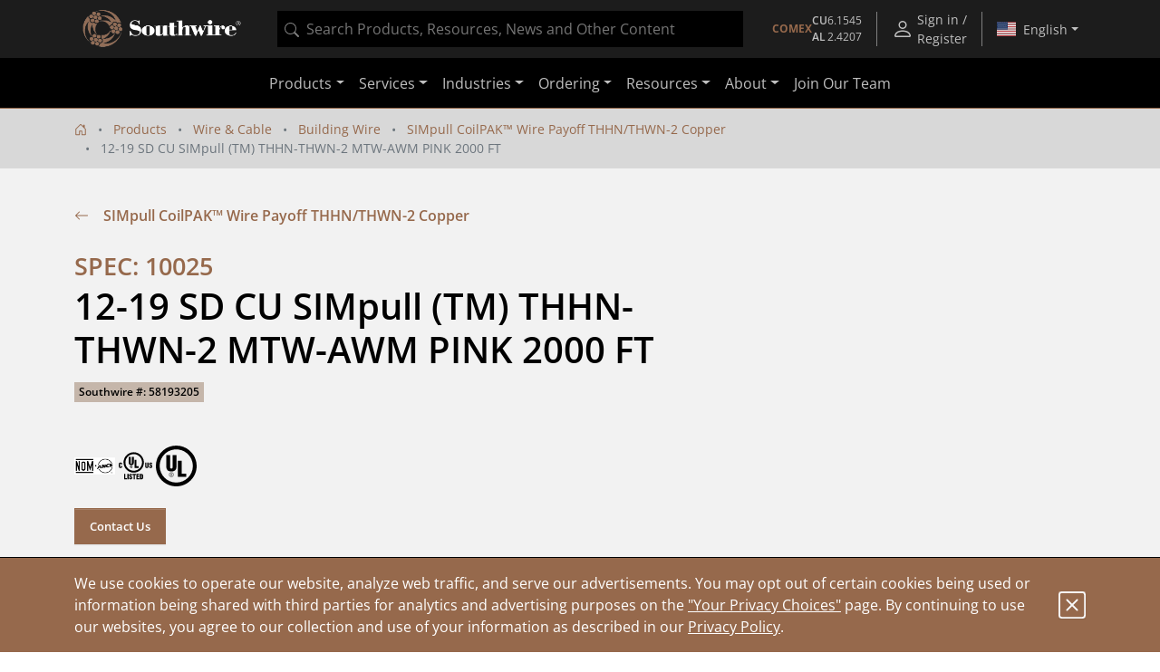

--- FILE ---
content_type: text/javascript;charset=UTF-8
request_url: https://apps.bazaarvoice.com/deployments/southwiretools/main_site/production/en_US/bv.js
body_size: 22395
content:
/*!
 * Bazaarvoice bv-loader v13.2.9
 * Fri Apr 16 2021 16:48:46 GMT+0000 (Coordinated Universal Time)
 * 
 * Capabilities:
 * 
 *   api@0.7.3
 *   inline_ratings@2.2.2
 *   product_picker@0.2.0
 *   questions@0.2.2
 *   rating_summary@2.44.0
 *   ratings@0.1.23
 *   reviews@0.2.2
 *   seller_ratings@1.0.4
 *   swat-submission@4.3.0
 * 
 * http://bazaarvoice.com
 * 
 * Copyright 2021 Bazaarvoice. All rights reserved.
 * 
 */!function(e){var t={};function n(r){if(t[r])return t[r].exports;var o=t[r]={i:r,l:!1,exports:{}};return e[r].call(o.exports,o,o.exports,n),o.l=!0,o.exports}n.m=e,n.c=t,n.d=function(e,t,r){n.o(e,t)||Object.defineProperty(e,t,{enumerable:!0,get:r})},n.r=function(e){"undefined"!=typeof Symbol&&Symbol.toStringTag&&Object.defineProperty(e,Symbol.toStringTag,{value:"Module"}),Object.defineProperty(e,"__esModule",{value:!0})},n.t=function(e,t){if(1&t&&(e=n(e)),8&t)return e;if(4&t&&"object"==typeof e&&e&&e.__esModule)return e;var r=Object.create(null);if(n.r(r),Object.defineProperty(r,"default",{enumerable:!0,value:e}),2&t&&"string"!=typeof e)for(var o in e)n.d(r,o,function(t){return e[t]}.bind(null,o));return r},n.n=function(e){var t=e&&e.__esModule?function(){return e.default}:function(){return e};return n.d(t,"a",t),t},n.o=function(e,t){return Object.prototype.hasOwnProperty.call(e,t)},n.p="",n(n.s=47)}([function(e,t,n){"use strict";t.a={deployment:{client:"southwiretools",site:"main_site",environment:"production",locale:"en_US"},dataEnvironment:"prod",serverEnvironment:"prod",vpc:"prod",piiDataRegion:"unitedStates",cookiesOptIn:!1,displayCode:"15979",domains:[{firstPartyCookieEnabled:!0,thirdPartyCookieEnabled:!0,domain:".southwiretools.com"},{firstPartyCookieEnabled:!0,thirdPartyCookieEnabled:!0,domain:".bazaarvoice.com"},{firstPartyCookieEnabled:!0,thirdPartyCookieEnabled:!0,domain:".cntest.southwire.com"},{firstPartyCookieEnabled:!0,thirdPartyCookieEnabled:!0,domain:".swcflnnt32.southwire.com"},{firstPartyCookieEnabled:!0,thirdPartyCookieEnabled:!0,domain:".lxwebtools1.southwire.com"},{firstPartyCookieEnabled:!0,thirdPartyCookieEnabled:!0,domain:".lxwebtools2.southwire.com"},{firstPartyCookieEnabled:!0,thirdPartyCookieEnabled:!0,domain:".SWC15CGRY1.SOUTHWIRE.COM"},{firstPartyCookieEnabled:!0,thirdPartyCookieEnabled:!0,domain:".swc15cgry1.southwire.com"},{firstPartyCookieEnabled:!0,thirdPartyCookieEnabled:!0,domain:".lxcntest1.southwire.com"},{firstPartyCookieEnabled:!0,thirdPartyCookieEnabled:!0,domain:".dev.mysouthwire.com"},{firstPartyCookieEnabled:!0,thirdPartyCookieEnabled:!0,domain:".southwireb2c.local"},{firstPartyCookieEnabled:!0,thirdPartyCookieEnabled:!0,domain:".southwire.com"},{firstPartyCookieEnabled:!0,thirdPartyCookieEnabled:!0,domain:"translate.googleusercontent.com"},{firstPartyCookieEnabled:!0,thirdPartyCookieEnabled:!0,domain:"webcache.googleusercontent.com"},{firstPartyCookieEnabled:!0,thirdPartyCookieEnabled:!0,domain:"translate.baiducontent.com"},{firstPartyCookieEnabled:!0,thirdPartyCookieEnabled:!0,domain:".bazaarvoice.com"},{firstPartyCookieEnabled:!0,thirdPartyCookieEnabled:!0,domain:"localhost"}],scoutVersion:"13.2.9",splitTestingEnabled:!1,isConversations:!0,isPreview:!1,legacyScoutUrl:"https://display.ugc.bazaarvoice.com/static/southwiretools/main_site/en_US/bvapi.js",paths:{root:"https://apps.bazaarvoice.com",splitTests:"https://apps.bazaarvoice.com/splitTests.json",componentTemplate:"https://apps.bazaarvoice.com/components/components-<%= version %>.min.js",renderTemplate:"https://apps.bazaarvoice.com/render/render-<%= version %>.min.js",layoutRoot:"https://apps.bazaarvoice.com/deployments/southwiretools/main_site/production/en_US/layouts"},render:{},webAnalyticsIntegrationConfigs:[{name:"GoogleAnalytics",method:"ASYNCHRONOUS",tracker:""}],apps:[{name:"api",version:"0.7.3",defer:!1,hasConfig:!0,sourcePath:"https://apps.bazaarvoice.com/apps/api/api-0.7.3.js",legacyPath:"https://apps.bazaarvoice.com/apps/api/api-0.7.3.legacy.js",publicName:"api",configUrl:"https://apps.bazaarvoice.com/deployments/southwiretools/main_site/production/en_US/api-config.js"},{name:"inline_ratings",version:"2.2.2",defer:!0,hasConfig:!0,sourcePath:"https://apps.bazaarvoice.com/apps/inline_ratings/inline_ratings-2.2.2.js",legacyPath:null,publicName:"inline_rating",configUrl:"https://apps.bazaarvoice.com/deployments/southwiretools/main_site/production/en_US/inline_ratings-config.js"},{name:"product_picker",version:"0.2.0",defer:!0,hasConfig:!0,sourcePath:"https://apps.bazaarvoice.com/apps/product_picker/product_picker-0.2.0.js",legacyPath:null,publicName:"product_picker",configUrl:"https://apps.bazaarvoice.com/deployments/southwiretools/main_site/production/en_US/product_picker-config.js"},{name:"questions",version:"0.2.2",defer:!0,hasConfig:!0,sourcePath:"https://apps.bazaarvoice.com/apps/questions/questions-0.2.2.js",legacyPath:null,publicName:"questions",configUrl:"https://apps.bazaarvoice.com/deployments/southwiretools/main_site/production/en_US/questions-config.js"},{name:"rating_summary",version:"2.44.0",defer:!0,hasConfig:!0,sourcePath:"https://apps.bazaarvoice.com/apps/rating_summary/rating_summary-2.44.0.js",legacyPath:null,publicName:"rating_summary",configUrl:"https://apps.bazaarvoice.com/deployments/southwiretools/main_site/production/en_US/rating_summary-config.js"},{name:"ratings",version:"0.1.23",defer:!0,hasConfig:!0,sourcePath:"https://apps.bazaarvoice.com/apps/ratings/ratings-0.1.23.js",legacyPath:null,publicName:"ratings",configUrl:"https://apps.bazaarvoice.com/deployments/southwiretools/main_site/production/en_US/ratings-config.js"},{name:"reviews",version:"0.2.2",defer:!0,hasConfig:!0,sourcePath:"https://apps.bazaarvoice.com/apps/reviews/reviews-0.2.2.js",legacyPath:null,publicName:"reviews",configUrl:"https://apps.bazaarvoice.com/deployments/southwiretools/main_site/production/en_US/reviews-config.js"},{name:"seller_ratings",version:"1.0.4",defer:!0,hasConfig:!0,sourcePath:"https://apps.bazaarvoice.com/apps/seller_ratings/seller_ratings-1.0.4.js",legacyPath:null,publicName:"seller_ratings",configUrl:"https://apps.bazaarvoice.com/deployments/southwiretools/main_site/production/en_US/seller_ratings-config.js"},{name:"swat-submission",version:"4.3.0",defer:!0,hasConfig:!0,sourcePath:"https://apps.bazaarvoice.com/apps/swat-submission/swat-submission-4.3.0.js",legacyPath:null,publicName:"multi_submission",configUrl:"https://apps.bazaarvoice.com/deployments/southwiretools/main_site/production/en_US/swat-submission-config.js"}]}},function(e,t,n){"use strict";(function(t){e.exports=function(){if("undefined"!=typeof globalThis)return globalThis;if("undefined"!=typeof window)return window;if("undefined"!=typeof self)return self;if(void 0!==t)return t;throw new Error("unable to locate global object")}()}).call(this,n(17))},function(e,t,n){"use strict";var r=n(32),o=n.n(r),a=n(1),i=n.n(a),s=n(0),c=console.warn.bind(console),u=["API_BASE_URL","Date","_bvapijs","_internal","_options","_staticAssetRegistry","configure","define","easyXDM","extensions","global","initialData","name","options","performance","pixel","privacy","_private","registerProperty","_render","requestAnimationFrame","require","requirejs","serverRender","_spotlightsConfig","Spotlights","staticAssetLoader","ud","ui"].concat(s.a.apps.map(function(e){return e.name}));if("Proxy"in i.a){var l=i.a.Proxy;i.a.BV=new l(i.a.BV||{},{set:function(e,t,n){return~u.indexOf(t)||c("Unexpected property '".concat(t,"' assigned to window.BV. Valid assignment to the BV variable requires approval from the BV Loader Team.")),e[t]=n,!0}})}t.a=o.a.namespace("BV")},function(e,t,n){"use strict";n.d(t,"d",function(){return i}),n.d(t,"a",function(){return s}),n.d(t,"b",function(){return c}),n.d(t,"c",function(){return u});var r=n(4),o=n.n(r),a=/[,\s]\s*/,i=function(){if(!o.a)return[];var e=o.a.getAttribute("data-bv-preload");return e?e.split(a):[]}(),s=o.a&&o.a.getAttribute("data-bv-callback")||"bvCallback",c=o.a&&o.a.getAttribute("data-bv-display-code"),u=o.a&&o.a.getAttribute("data-bv-hostname")},function(e,t,n){var r=n(1),o=r.document&&(r.document.currentScript||r.document.querySelector('script[src*="bv.js"]'));e.exports=o},function(e,t,n){e.exports.getEntries=n(28).getEntries,e.exports.getEntriesByName=n(55).getEntriesByName,e.exports.getEntriesByType=n(34).getEntriesByType,e.exports.now=n(30).now,e.exports.mark=n(57).mark,e.exports.measure=n(58).measure},function(e,t,n){var r=n(1);if(void 0!==r.Promise&&r.Promise.toString().match(/\[native code]/))e.exports=r.Promise;else{var o=setTimeout;function a(){}function i(e){if("object"!=typeof this)throw new TypeError("Promises must be constructed via new");if("function"!=typeof e)throw new TypeError("not a function");this._state=0,this._handled=!1,this._value=void 0,this._deferreds=[],d(e,this)}function s(e,t){for(;3===e._state;)e=e._value;0!==e._state?(e._handled=!0,i._immediateFn(function(){var n=1===e._state?t.onFulfilled:t.onRejected;if(null!==n){var r;try{r=n(e._value)}catch(e){return void u(t.promise,e)}c(t.promise,r)}else(1===e._state?c:u)(t.promise,e._value)})):e._deferreds.push(t)}function c(e,t){try{if(t===e)throw new TypeError("A promise cannot be resolved with itself.");if(t&&("object"==typeof t||"function"==typeof t)){var n=t.then;if(t instanceof i)return e._state=3,e._value=t,void l(e);if("function"==typeof n)return void d((r=n,o=t,function(){r.apply(o,arguments)}),e)}e._state=1,e._value=t,l(e)}catch(t){u(e,t)}var r,o}function u(e,t){e._state=2,e._value=t,l(e)}function l(e){2===e._state&&0===e._deferreds.length&&i._immediateFn(function(){e._handled||i._unhandledRejectionFn(e._value)});for(var t=0,n=e._deferreds.length;t<n;t++)s(e,e._deferreds[t]);e._deferreds=null}function f(e,t,n){this.onFulfilled="function"==typeof e?e:null,this.onRejected="function"==typeof t?t:null,this.promise=n}function d(e,t){var n=!1;try{e(function(e){n||(n=!0,c(t,e))},function(e){n||(n=!0,u(t,e))})}catch(e){if(n)return;n=!0,u(t,e)}}i.prototype.catch=function(e){return this.then(null,e)},i.prototype.then=function(e,t){var n=new this.constructor(a);return s(this,new f(e,t,n)),n},i.all=function(e){var t=Array.prototype.slice.call(e);return new i(function(e,n){if(0===t.length)return e([]);var r=t.length;function o(a,i){try{if(i&&("object"==typeof i||"function"==typeof i)){var s=i.then;if("function"==typeof s)return void s.call(i,function(e){o(a,e)},n)}t[a]=i,0==--r&&e(t)}catch(e){n(e)}}for(var a=0;a<t.length;a++)o(a,t[a])})},i.resolve=function(e){return e&&"object"==typeof e&&e.constructor===i?e:new i(function(t){t(e)})},i.reject=function(e){return new i(function(t,n){n(e)})},i.race=function(e){return new i(function(t,n){for(var r=0,o=e.length;r<o;r++)e[r].then(t,n)})},i._immediateFn="function"==typeof setImmediate&&function(e){setImmediate(e)}||function(e){o(e,0)},i._unhandledRejectionFn=function(e){"undefined"!=typeof console&&console&&console.warn("Possible Unhandled Promise Rejection:",e)},e.exports=i}},function(e,t,n){"use strict";n.d(t,"b",function(){return s}),n.d(t,"c",function(){return c}),n.d(t,"d",function(){return u}),n.d(t,"a",function(){return l});var r=n(13),o=n(20),a={},i={get:function(e){return a[e]}};n.n(o).a.call(i);r.c({selector:'meta[name^="'.concat("bv:",'"]'),attributes:["name","content"],callback:function(e,t){var n=t.name.replace(new RegExp("^".concat("bv:")),"");e===r.b?(delete a[n],delete i[n]):a[n]=t.getAttribute("content"),i.trigger("change",n)}});var s=function(){return i},c=function(){return a.pageType||void 0},u=function(){return a.userToken||void 0},l=function(){return(e=a.disabled)&&e.split(",").map(function(e){return e.trim()})||[];var e}},function(e,t,n){"use strict";n.d(t,"a",function(){return i}),n.d(t,"d",function(){return f}),n.d(t,"e",function(){return l}),n.d(t,"c",function(){return c}),n.d(t,"b",function(){return u});var r=n(43),o={},a={},i="bvShow",s=n.n(r)()(Array),c=function(e,t){e.filter(function(e){return!e.dataset.bvReady}).forEach(function(e){var n=e.dataset[i];o[n]&&o[n].forEach(function(r){if("spotlights"===n&&t){var o=e.parentElement;e.removeAttribute("data-bv-ready"),o.replaceChild(e.cloneNode(!1),e)}else r(e),e.dataset.bvReady=!0})})},u=function(e){e.filter(function(e){return e.dataset.bvReady}).forEach(function(e){var t=e.dataset[i];a[t]&&a[t].forEach(function(t){t(e),delete e.dataset.bvReady})})},l=function(e,t){o[e]||(o[e]=[]),o[e].push(t),function(e){return s.then(function(t){var n=document.querySelectorAll("[".concat("data-bv-show","]"));return t.prototype.filter.call(n,function(t){return!e||t.dataset[i]===e})})}(e).then(c)},f=function(e,t){a[e]||(a[e]=[]),a[e].push(t)}},function(e,t,n){"use strict";var r=n(0),o=new RegExp("/deployments/([^/]+)/(?:[^/]+/){3}bv\\.js"),a={appNameRegex:function(e){return new RegExp("".concat(r.a.paths.root,"/apps/").concat(e,"/").concat(e,"-[^/]+.js"))},layoutNameRegex:function(e){return new RegExp("".concat(r.a.paths.layoutRoot,"/").concat(e,".json"))},renderRegex:r.a.deployment.local?new RegExp("render.js"):new RegExp("".concat(r.a.paths.root,"/render/render-[^/]+.js")),bvLoaderRegex:o,parseClient:function(e){var t=o.exec(e);if(t)return t[1]},errorReportPath:"".concat(r.a.paths.root,"/errors")};t.a=a},function(e,t,n){"use strict";var r=n(18),o=n(0),a=r.a.createTracker({commonData:{bvProduct:"bv-loader",bvProductVersion:o.a.scoutVersion},name:"bv-loader",source:"bv-loader"});t.a=a},function(e,t,n){"use strict";(function(e){var r=n(37),o=n.n(r),a=n(0),i=n(38),s=n(24),c=n(1),u=n.n(c),l=n(9),f=n(26),d=n(52).version,m=1e4;function p(t){var n=arguments.length>1&&void 0!==arguments[1]?arguments[1]:{},r=n.extra,o=n.renderVersion,a=n.componentsVersion,i=n.component;return Object(f.a)().then(function(){return h(t,{extra:r,renderVersion:o,componentsVersion:a,component:i})}).catch(function(){return h(t,{extra:r,renderVersion:o,componentsVersion:a,component:i})}).then(function(t){return n=t,r=new XMLHttpRequest,new e(function(e,t){r.onreadystatechange=function(){if(r.readyState===XMLHttpRequest.DONE)if(200===r.status){var n;try{n=JSON.parse(r.responseText)}catch(e){t("Unable to JSON.parse server response: ".concat(r.responseText,"."))}e(n)}else t("The call to the server was not successful.")},r.open("POST",l.a.errorReportPath),r.timeout=m,r.ontimeout=function(){r.abort()},r.setRequestHeader("Content-Type","application/json"),r.send(JSON.stringify(n))});var n,r})}function h(e){var t=arguments.length>1&&void 0!==arguments[1]?arguments[1]:{},n=t.extra,r=t.renderVersion,c=t.componentsVersion,l=t.component,f=function(e){var t=function(e){var t;try{t=o.a.parse(e)}catch(e){return}return{frames:t.map(function(e){return{filename:e.fileName,function:e.functionName,lineno:e.lineNumber,colno:e.columnNumber}})}}(e);return{type:e.name,value:e.message,stacktrace:t}}(e),m={timestamp:new Date(Date.now()).toISOString(),logger:"bv.js",platform:"javascript",sdk:{name:"bv-loader",version:d},level:"error",release:d,tags:{components_release:c,bv_loader_release:d,render_release:r,client:a.a.deployment.client,deployment_zone:a.a.deployment.site,data_environment:a.a.dataEnvironment,locale:a.a.deployment.locale,component:l,load_id:u.a.BVA?u.a.BVA.loadId:void 0},environment:a.a.serverEnvironment,exception:f,extra:n},p=Object(i.detect)();return p&&(m.contexts={browser:{name:p.name,version:p.version}}),Object(s.a)().then(function(e){Object.defineProperty(m.tags,"bv_segment",{value:e})}).then(function(){return m})}t.a=function(){return new e(function(e){e(p)})}}).call(this,n(6))},function(e,t,n){var r=n(1),o=n(32),a=r.document,i={};function s(){return a.getElementsByTagName("script")[0]}function c(e){return!e||"loaded"===e||"complete"===e||"uninitialized"===e}function u(e,t,n){if(!e||"string"!=typeof e)throw new Error("`url` must be a string");if(t.namespaceName&&"string"!=typeof t.namespaceName)throw new Error("`options.namespaceName` must be a string");if(t.forceLoad&&"boolean"!=typeof t.forceLoad)throw new Error("`options.forceLoad` must be a boolean");if("number"!=typeof t.timeout)throw new Error("`options.timeout` must be a number");if(n&&"function"!=typeof n)throw new Error("`callback` must be a function")}e.exports={_clearLoadedUrls:function(e){e?o.namespace(e).loadedUrls={}:i={}},loadScript:function(e,t,n){var r,l=i;if("function"==typeof t&&(n=t,t=null),(t=t||{}).timeout=t.timeout||1e4,u(e,t,n),t.namespaceName&&(r=o.namespace(t.namespaceName),l=r.loadedUrls||{}),t.forceLoad||!l[e]){var f,d=a.createElement("script"),m=!1;if(t.attributes)for(f in t.attributes)d.setAttribute(f,t.attributes[f]);d.onreadystatechange=d.onload=function(){!m&&c(d.readyState)&&h()},d.onerror=function(){m||h(new Error("Error: could not load "+e))};var p=setTimeout(function(){m||h(new Error("Error: script timeout "+e))},t.timeout);setTimeout(function(){d.src=e;var t=s();t.parentNode.insertBefore(d,t)},0)}else"function"==typeof n&&n();function h(o){m=!0,clearTimeout(p),d.onload=d.onreadystatechange=d.onerror=null,d.parentNode.removeChild(d),o||(l[e]=!0,t.namespaceName?r.loadedUrls=l:i=l),"function"==typeof n&&n(o)}},loadStyleSheet:function(e,t,n){var l,f=i;if("function"==typeof t&&(n=t,t=null),(t=t||{}).timeout=t.timeout||1e4,u(e,t,n),"injectionNode"in t&&!(t.injectionNode instanceof r.Element))throw new Error("`options.injectionNode` must be a DOM node");if(t.namespaceName&&(l=o.namespace(t.namespaceName),f=l.loadedUrls||{}),t.forceLoad||!f[e]){var d,m=a.createElement("link"),p=!1;if(t.attributes)for(d in t.attributes)m.setAttribute(d,t.attributes[d]);m.onreadystatechange=m.onload=function(){!p&&c(m.readyState)&&v()},m.onerror=function(){p||v(new Error("Error: could not load "+e))};var h=setTimeout(m.onerror,t.timeout);setTimeout(function(){m.media="only x",m.rel="stylesheet",m.type="text/css",m.href=e,setTimeout(function(){m.media="all"},0);var n=t.injectionNode||s().parentNode;try{n.appendChild(m)}catch(e){v(new Error("Error: could not append LINK element"))}},0)}else"function"==typeof n&&n();function v(r){p=!0,clearTimeout(h),m.onload=m.onreadystatechange=m.onerror=null,r||(f[e]=!0,t.namespaceName?l.loadedUrls=f:i=f),"function"==typeof n&&n(r)}}}},function(e,t,n){"use strict";n.d(t,"a",function(){return s}),n.d(t,"b",function(){return c}),n.d(t,"c",function(){return g});var r,o,a=n(1),i=n.n(a),s="ADDED",c="REMOVED",u=["data-bv-show","name"],l=[],f="",d=new WeakMap,m=function(e,t){return e.matches?e.matches(t):e.msMatchesSelector(t)},p=function(e){var t=d.get(e);t&&(t.watches.forEach(function(t){(0,t.callback)(c,e)}),t.observer.disconnect(),d.delete(e))},h=function(e){return new i.a.MutationObserver(function(t){t.forEach(function(t){m(e,f)?function(e,t){d.get(e).watches.forEach(function(n){(0,n.callback)("UPDATED",e,t)})}(e,t):p(e)})})},v=function(e,t){var n,r=l.filter(function(t){var n=t.selector;return m(e,n)}),o=r.reduce(function(e,t){var n=t.attributes,r=void 0===n?[]:n;return e.concat(r)},[]),a=r;d.has(e)?(n=d.get(e).observer,t&&(a=[t])):n=h(e),n.observe(e,{attributes:!0,attributeFilter:o.length?o:void 0}),d.set(e,{watches:r,observer:n}),a.forEach(function(t){(0,t.callback)(s,e)})},b=function(e){for(var t=e.length,n=0;n<t;n++){for(var r=e[n],o=r.addedNodes,a=o.length,i=0;i<a;i++){var s=o[i];if((s.matches||s.msMatchesSelector)&&m(s,f))v(s);else if(s.querySelectorAll){var c=s.querySelectorAll(f);if(c.length>0)for(var u=0;u<c.length;u++)v(c[u])}}for(var l=r.removedNodes,d=l.length,h=0;h<d;h++){var b=l[h];if((b.matches||b.msMatchesSelector)&&m(b,f))p(b);else if(b.querySelectorAll){var g=b.querySelectorAll(f);if(g.length>0)for(var y=0;y<g.length;y++)p(g[y])}}if("attributes"===r.type){var w=r.target;(w.matches||w.msMatchesSelector)&&m(w,f)&&v(w)}}},g=function(e){var t=e.selector;l.push(e),f+=""===f?t:",".concat(t),function(e){var t=i.a.document.querySelectorAll(e.selector);Array.prototype.forEach.call(t,function(t){v(t,e)})}(e)};r=document,o={subtree:!0,childList:!0,attributes:!0,attributeFilter:u},new i.a.MutationObserver(b).observe(r,o)},function(e,t,n){var r=n(1);e.exports={create:function(e,t,n,o,a){var i=new Date;i.setTime(i.getTime()+24*n*60*60*1e3);var s=n?";expires="+i.toGMTString():"",c=encodeURIComponent(e)+"="+encodeURIComponent(t)+s+";path=/"+(o?";domain="+o:"")+(a?";secure":"");r.document.cookie=c},read:function(e){var t,n=encodeURIComponent(e)+"=",o=r.document.cookie.split(";");for(t=0;t<o.length;t++){for(var a=o[t];" "===a.charAt(0);)a=a.substring(1,a.length);if(0===a.indexOf(n))return decodeURIComponent(a.substring(n.length,a.length))}return null},remove:function(e){this.create(e,"",-1)}}},function(e,t,n){"use strict";var r=n(23),o=n(10);t.a=function(e,t,n,a){if(r.a&&t.length){Object(r.b)();var i={type:"performance",name:"Display",scope:e,metrics:t};n&&(i.bvProduct=n),a&&(i.bvProductVersion=a),o.a.trackEvent("Diagnostic",i)}}},function(e,t,n){"use strict";n.d(t,"e",function(){return p}),n.d(t,"d",function(){return h}),n.d(t,"b",function(){return b}),n.d(t,"c",function(){return g}),n.d(t,"a",function(){return y});var r=n(1),o=n.n(r),a=n(0),i=n(2),s=n(9),c=n(5),u=n.n(c);function l(){return(l=Object.assign||function(e){for(var t=1;t<arguments.length;t++){var n=arguments[t];for(var r in n)Object.prototype.hasOwnProperty.call(n,r)&&(e[r]=n[r])}return e}).apply(this,arguments)}var f=function(e){return e.map(function(e){return l({},e,{value:String(e.value)})})},d=function(e){return Object.keys(e).map(function(t){return{name:t,value:e[t]}}).filter(function(e){return void 0!==e.value})},m=function(e){return e&&e!==Math.floor(e)?Number(e.toFixed(2)):e},p=function(){var e=o.a.devicePixelRatio,t=o.a.innerHeight,n=o.a.innerWidth,r=o.a.navigator,a={devicePixelRatio:e,screenHeight:t,screenWidth:n};r.connection&&(a.effectiveType=r.connection.effectiveType,a.downlink=r.connection.downlink);var i=u.a.getEntriesByType("navigation").shift();return i&&["connectEnd","connectStart","domainLookupStart","domainLookupEnd","domComplete","domInteractive","domContentLoadedEventStart","fetchStart","loadEventEnd","requestStart","responseStart","responseEnd","secureConnectionStart"].forEach(function(e){a[e]=m(i[e])}),f(d(a))},h=function(){var e={},t=u.a.getEntriesByType("resource").filter(function(e){return!!e.name.match(s.a.bvLoaderRegex)}).shift();t&&["connectEnd","connectStart","domainLookupStart","domainLookupEnd","domComplete","domInteractive","domContentLoadedEventStart","fetchStart","loadEventEnd","requestStart","responseStart","responseEnd","secureConnectionStart"].forEach(function(n){e[n]=m(t[n])});var n,r,o=(n="requestedApp",r=a.a.apps.map(function(e){return e.name}),r.map(function(e){return{name:n,value:e}})).concat(d(e));return f(o)},v=function(e,t){var n={},r=t?i.a._render.layouts[e].perfMark:i.a[e].perfMark,o=u.a.getEntriesByType("resource").filter(function(t){return!!t.name.match(s.a.appNameRegex(e))||!!t.name.match(s.a.layoutNameRegex(e))}).shift();if(r.bvShow.marks.length&&(n.bvShowProcessed=m(r.bvShow.marks[0].startTime)),r.load.measures.length&&(n.loadTime=m(r.load.measures[0].duration),n.loadStart=m(r.load.measures[0].startTime)),!t&&r.configure.measures.length&&(n.configurationTime=m(r.configuration.measures[0].duration)),r.render.measures.length&&(n.avgRender=m(r.render.measures.reduce(function(e,t){return e+t.duration},0)/r.render.measures.length),n.render=r.render.measures.map(function(e){return m(e.duration)}),n.renderStart=r.render.measures.map(function(e){return m(e.startTime)})),o){var a=o.fetchStart,c=o.transferSize,l=o.responseEnd,p=o.requestStart;n.fetchStart=m(a),n.responseEnd=m(l),p&&(n.transferSize=c,n.ttfb=m(a-p))}return f(d(n))},b=function(e){return v(e,!1)},g=function(e){return v(e,!0)},y=function(){var e={},t=u.a.getEntriesByType("resource"),n=u.a.getEntriesByType("paint"),r={totalPageRequests:0,totalBVRequests:0,totalCachedBVResources:0,totalCachedOtherResources:0,totalCumulativeLoadTime:0,totalCumulativeBVLoadTime:0,totalActualOtherLoadTime:0,totalActualBVLoadTime:0,totalNumOfBVScripts:0,totalNumOfBVAPIRequests:0,totalNumOfBVStylesheets:0,totalNumOfBVImages:0,totalNumOfOtherBVHTTPRequests:0,totalNumOfOtherScripts:0,totalNumOfOtherStylesheets:0,totalNumOfOtherImages:0,totalNumOfOtherHTTPRequests:0,totalNumOfHTTP2Resources:0,totalNumOfHTTP2BVResources:0,pageStatus:document.readyState},o=function(t,n){var r=n.fetchStart,o=n.responseEnd,a=n.requestStart,i=n.responseStart;e["".concat(t,"-fetchStart")]&&(t="".concat(t,"(2)")),e["".concat(t,"-fetchStart")]=m(r),e["".concat(t,"-responseEnd")]=m(o),a&&(e["".concat(t,"-ttfb")]=m(i-a))};if(t.length){var a=0,c=0,p=0;t.forEach(function(t){var n=t.name,u=t.fetchStart,l=t.duration,f=t.responseEnd,d=t.transferSize,h=t.initiatorType,v=t.nextHopProtocol,b=n.toLowerCase().includes("bv")||n.toLowerCase().includes("bazaarvoice");n.toLowerCase().includes("sid.gif")||n.toLowerCase().includes("st.gif")||n.toLowerCase().includes("a.gif")||(r.totalPageRequests++,d&&(e["".concat(n,"-transferSize")]=d),f&&p++,n.toLowerCase().includes("components.js")?o("components.js",t):n.toLowerCase().includes("bv.js")?o("bv.js",t):n.match(s.a.renderRegex)&&(o("render.js",t),e.renderParseComplete=m(i.a._render.perfMark.parseComplete.marks[0].startTime)),r.totalCumulativeLoadTime+=m(l),v.includes("2")&&(r.totalNumOfHTTP2Resources++,(n.includes("bv")||n.includes("bazaarvoice"))&&r.totalNumOfHTTP2BVResources++),b?(r.totalBVRequests++,"css"===h?r.totalNumOfBVStylesheets++:"script"===h?r.totalNumOfBVScripts++:"img"===h?r.totalNumOfBVImages++:"xmlhttprequest"===h||""===h?r.totalNumOfBVAPIRequests++:r.totalNumOfOtherBVHTTPRequests++):"css"===h?r.totalNumOfOtherStylesheets++:"script"===h?r.totalNumOfOtherScripts++:"img"===h?r.totalNumOfOtherImages++:r.totalNumOfOtherHTTPRequests++,b?(r.totalCumulativeBVLoadTime+=l,l<=10&&r.totalCachedBVResources++,u>c?(r.totalActualBVLoadTime+=l,c=f):f>c&&u<c&&(r.totalActualBVLoadTime+=f-c,c=f)):(l<=10&&r.totalCachedOtherResources++,u>a?(r.totalActualOtherLoadTime+=l,a=f):f>a&&u<a&&(r.totalActualOtherLoadTime+=f-a,a=f)))}),l(e,r,{totalCumulativeLoadTime:m(r.totalCumulativeLoadTime),totalCumulativeBVLoadTime:m(r.totalCumulativeBVLoadTime),totalCumulativeOtherLoadTime:m(r.totalCumulativeLoadTime-r.totalCumulativeBVLoadTime),totalActualBVLoadTime:m(r.totalActualBVLoadTime),totalActualOtherLoadTime:m(r.totalActualOtherLoadTime),totalNumOfHTTP1Resources:t.length-r.totalNumOfHTTP2Resources,totalNumOfHTTP1BVResources:r.totalBVRequests-r.totalNumOfHTTP2BVResources,percentResourcesLoaded:m(p/r.totalPageRequests*100)})}return n.length&&n.forEach(function(t){var n=t.name.split("-").map(function(e,t){return t>0?"".concat(e[0].toUpperCase()).concat(e.slice(1,e.length)):e}).join("");e[n]=m(t.startTime)}),f(d(e))}},function(e,t){var n;n=function(){return this}();try{n=n||new Function("return this")()}catch(e){"object"==typeof window&&(n=window)}e.exports=n},function(e,t,n){"use strict";var r=n(31),o=n(35),a=n.n(o),i=n(1),s=n.n(i),c=n(25),u=n(3),l=n(0),f=n(19);function d(){return(d=Object.assign||function(e){for(var t=1;t<arguments.length;t++){var n=arguments[t];for(var r in n)Object.prototype.hasOwnProperty.call(n,r)&&(e[r]=n[r])}return e}).apply(this,arguments)}var m=n.n(f)()(l.a.domains,s.a.location.hostname);t.a={createTracker:function(e){var t=e.commonData,n=e.name,o=e.source,i=d({},t);i.locale=l.a.deployment.locale,i.deploymentZone=l.a.deployment.site;var s={name:n,client:l.a.deployment.client,display:u.b||l.a.displayCode,environment:l.a.vpc,source:o,staging:"stg"===l.a.dataEnvironment||"qa"===l.a.vpc,anonymous:r.a.anonymous,brandDomain:m.get("firstPartyCookieEnabled")?m.get("domain"):"",commonData:i,privacy:c.a},f=new a.a(s);return"europe"===l.a.piiDataRegion&&f.setEU(!0),l.a.webAnalyticsIntegrationConfigs&&l.a.webAnalyticsIntegrationConfigs.length&&l.a.webAnalyticsIntegrationConfigs.forEach(function(e){f.configureSCIProvider(e.name,e)}),f}}},function(e,t){function n(e,t){if("."===e.charAt(0)&&t){var n=("."+t).lastIndexOf(e);return n>=0&&n===1+t.length-e.length}return t===e||t==="www."+e}e.exports=function(e,t){var r={},o={isValid:!1,get:function(e){return r[e]}},a=function(e,t){for(var r=0;r<e.length;r++)if(n(e[r].domain,t))return e[r]}(e,t);if(a){for(var i in o.isValid=!0,a)a.hasOwnProperty(i)&&(r[i]=a[i]);r.domain.match(/^(\.\d+){4}$/)&&(r.domain=r.domain.substr(1))}return o}},function(e,t,n){(function(t){var n=Array.prototype,r=n.indexOf,o=n.slice;function a(e){t.console.error(e)}function i(e){this.eventErrorHandler=e}function s(e,t){var n,r,o=this.events=this.events||{},a=e.split(/\s+/),i=a.length;for(n=0;n<i;n++)o[r=a[n]]=o[r]||[],o[r].push(t);return this}function c(e,t){var n=function(){this.off(e,n),t.apply(this,o.call(arguments))};return this.on(e,n),this}function u(e,t){var n,r,o,a,i,s=this.events;if(s){for(r=0,a=(i=e.split(/\s+/)).length;r<a;r++)(n=i[r])in s!=!1&&-1!==(o=t?f(s[n],t):0)&&s[n].splice(o,1);return this}}function l(e){var t,n,r=this.events;if(r&&e in r!=!1){for(t=o.call(arguments,1),n=r[e].length-1;n>=0;n--)try{r[e][n].apply(this,t)}catch(n){(this.eventErrorHandler||a).call(this,n,{event:e,data:t})}return this}}function f(e,t){var n,o;if(r&&e.indexOf===r)return e.indexOf(t);for(n=0,o=e.length;n<o;n++)if(e[n]===t)return n;return-1}e.exports=function(){return this.on=s,this.off=u,this.trigger=this.emit=l,this.one=this.once=c,this.setErrorHandler=i,this}}).call(this,n(17))},function(e,t,n){"use strict";n.d(t,"a",function(){return r}),n.d(t,"b",function(){return o}),n.d(t,"c",function(){return a});var r="color:black; font-size:1.1em; font-weight:bold;",o="color: #0b6392; font-size:1.1em; text-decoration:none; font-weight:normal;",a="font-size:1.0em; font-weight:lighter;"},function(e,t,n){"use strict";t.a=function(e,t){Object.keys(t).forEach(function(n){void 0!==t[n]&&Object.defineProperty(e,n,{value:t[n]})})}},function(e,t,n){"use strict";n.d(t,"b",function(){return o}),n.d(t,"a",function(){return a});var r=n(14),o=function(){return r.create("bv_metrics",!0,72e5/864e5),!0},a=!!r.read("bv_metrics")||!Math.floor(1e3*Math.random())&&o()},function(e,t,n){"use strict";(function(e){n.d(t,"a",function(){return E});var r=n(14),o=n.n(r),a=n(1),i=n.n(a),s=n(2),c=n(0),u=n(36);function l(e,t){return function(e){if(Array.isArray(e))return e}(e)||function(e,t){if("undefined"==typeof Symbol||!(Symbol.iterator in Object(e)))return;var n=[],r=!0,o=!1,a=void 0;try{for(var i,s=e[Symbol.iterator]();!(r=(i=s.next()).done)&&(n.push(i.value),!t||n.length!==t);r=!0);}catch(e){o=!0,a=e}finally{try{r||null==s.return||s.return()}finally{if(o)throw a}}return n}(e,t)||function(e,t){if(!e)return;if("string"==typeof e)return f(e,t);var n=Object.prototype.toString.call(e).slice(8,-1);"Object"===n&&e.constructor&&(n=e.constructor.name);if("Map"===n||"Set"===n)return Array.from(n);if("Arguments"===n||/^(?:Ui|I)nt(?:8|16|32)(?:Clamped)?Array$/.test(n))return f(e,t)}(e,t)||function(){throw new TypeError("Invalid attempt to destructure non-iterable instance.\nIn order to be iterable, non-array objects must have a [Symbol.iterator]() method.")}()}function f(e,t){(null==t||t>e.length)&&(t=e.length);for(var n=0,r=new Array(t);n<t;n++)r[n]=e[n];return r}var d=14,m="baseline",p=864e5,h=60*p,v="bv_segment",b="bv_segment",g=Math.random();function y(){return Object(u.a)(c.a.paths.splitTests).then(function(e){return e.tests},function(){return[]})}function w(e){var t;try{var n=e.filter(function(e){return t=e,!(new Date(t.start).getTime()+(t.duration||h)<Date.now()||t.forceExpire);var t}),r=n.filter(function(e){var t=e.clients;if(!t)return!1;return-1!==t.indexOf(s.a.global.client)}),o=n.filter(function(e){return!e.clients}),a=r.length>0?r:o;a.sort(function(e,t){return new Date(e.startDate)-new Date(t.startDate)}),t=a.shift()}catch(e){throw new Error("Something went wrong when choosing a split test.\n      Please ensure that all defined tests are valid. ".concat(e))}return t}function E(){if(!c.a.splitTestingEnabled)return e.resolve(m);var t,n=(t=b,i.a.location.search.substr(1).split("&").filter(function(e){return e.split("=")[0]===t}).map(function(e){return e.split("=")[1]})[0]);if(n)return e.resolve(n);var r=o.a.read(v);if(r){var a;try{a=JSON.parse(r)}catch(e){}if(a){var s=a.segment;if(s){var u=e.resolve(s);return u.then(function(){return e=a.testId,void y().then(function(t){var n=l(t.filter(function(t){return t.id===e}),1)[0];n&&n.forceExpire&&o.a.remove(v)});var e}),u}}}return y().then(w).then(function(e){if(!e)return m;var t=new Date(e.start).getTime();if(t<=Date.now()){var n=function(e){return((arguments.length>1&&void 0!==arguments[1]?arguments[1]:d*p)-(Date.now()-e))/p}(t,e.duration);if(n>0){var r=e.id,a=function(){for(var e=arguments.length>0&&void 0!==arguments[0]?arguments[0]:{},t=0,n=Object.keys(e).sort();n.length;){var r=n.pop(),o=e[r];if(g<=t+o)return r;t+=o}return m}(e.splits),i=JSON.stringify({testId:r,segment:a});return o.a.create(v,i,n),a||m}}})}}).call(this,n(6))},function(e,t,n){"use strict";var r=n(7),o=n(20),a=n.n(o),i=n(0),s=Object(r.b)(),c={},u=!i.a.cookiesOptIn,l=function(){var e=arguments.length>0&&void 0!==arguments[0]?arguments[0]:u,t=arguments.length>1&&void 0!==arguments[1]?arguments[1]:"default";c.cookies={consent:e,source:t}},f={};a.a.call(f);var d=function(e){if("cookies"===e){var t=s.get("cookies");void 0===t?l():l("true"===t.toLowerCase(),"site"),f.trigger("change","cookies")}};s.on("change",d),d("cookies"),Object.defineProperty(f,"cookies",{get:function(){return c.cookies},set:function(e){l(e&&!0===e.consent,"manual"),f.trigger("change","cookies")}}),t.a=f},function(e,t,n){"use strict";(function(e){n.d(t,"a",function(){return i});var r,o=n(12),a=n.n(o),i=function(){var t={timeout:6e4};return r||(r=new e(function(e,n){a.a.loadScript("https://analytics-static.ugc.bazaarvoice.com/prod/static/3/bv-analytics.js",t,function(t){t?n(t):e()})}))}}).call(this,n(6))},function(e,t,n){"use strict";(function(e){n.d(t,"a",function(){return u}),n.d(t,"b",function(){return f});var r=n(8),o=n(0),a=n(44),i=n(13),s=o.a.apps.reduce(function(e,t){var n=t.publicName;return e[t.name]=n,e},{}),c=Object.keys(s).reduce(function(e,t){return e[s[t]]=function(){},e},{}),u=function(t,n,o){var a=t.config.name,i=s[a],u=o.bvShow=o.createMark("bvShow");i&&(c[i]=function(){n()(),t.ready(function(){u.start(),r.e(i,function(n){e.BV&&e.BV.Spotlights&&"spotlights"===i&&delete e.BV.Spotlights,t.trigger("container_added",n)}),r.d(i,function(e){t.trigger("container_removed",e)})}),c[i]=function(){}})},l=function(e){e.forEach(function(e){var t=e.dataset[r.a];c[t]&&c[t]()})},f=function(){i.c({selector:"[data-bv-show]",attributes:a.a,callback:function(e,t){var n=[t];e===i.a?(l(n),r.c(n)):e===i.b?r.b(n):(l(n),r.b(n),r.c(n,!0))}})}}).call(this,n(17))},function(e,t,n){var r=n(1),o=n(29).timeline,a=r.performance,i=a&&a.getEntries,s="function"==typeof i;function c(){return i.call(a)}function u(){return o}e.exports={getEntries:function(){return(s?c:u)()}}},function(e,t){e.exports={timeline:[]}},function(e,t,n){var r=n(1),o=n(56),a=r.performance,i=a&&a.now,s="function"==typeof i,c=o.now();function u(){return i.call(a)}function l(){return o.now()-c}a&&a.timing&&"number"==typeof a.timing.navigationStart&&(c=a.timing.navigationStart),e.exports={now:function(){return(s?u:l)()}}},function(e,t,n){"use strict";(function(e,r){var o=n(24),a=n(19),i=n.n(a),s=n(0),c=n(2),u=n(22),l=n(7);c.a.global={},Object(u.a)(c.a.global,{client:s.a.deployment.client,dataEnvironment:s.a.dataEnvironment,serverEnvironment:s.a.serverEnvironment,locale:s.a.deployment.locale,anonymous:!i()(s.a.domains,e.location.hostname).get("thirdPartyCookieEnabled"),siteId:s.a.deployment.site,virtualEnvironment:s.a.deployment.virtualEnvironment,ponyfills:{Promise:r},SystemJS:{},meta:Object(l.b)()}),Object(u.a)(c.a.global,{loadUserSegment:Object(o.a)()}),Object.freeze(c.a.global),t.a=c.a.global}).call(this,n(17),n(6))},function(e,t,n){var r=n(1);function o(e){this.name=e}o.prototype.registerProperty=function(e,t){if(this.hasOwnProperty(e))throw new Error("Cannot register "+e+" because a property with that name already exists on window."+this.name);return this[e]=t,this},e.exports={namespace:function(e){if(void 0===r[e])Object.defineProperty(r,e,{value:new o(e)});else{if("object"!=typeof r[e])throw new Error("Namespace "+e+" cannot be created. A non-object variable is already assigned to window."+e);if(!(r[e]instanceof o))for(var t in o.call(r[e],e),o.prototype)r[e][t]=o.prototype[t]}return r[e]}}},function(e,t,n){(function(t){function n(e,t,n){if("function"!=typeof t)throw new Error("A function must be provided to process the queue");var r=e.length;function o(){var r=e.shift();n?t(r):setTimeout(function(){t(r)},0)}for(;e.length>0;)o();return r}function r(e){return this.config=e,this._readyQueue=[],this._renderQueue=[],this._configQueue=[],this._promise=new t(function(e,t){this._resolve=e,this._reject=t}.bind(this)),this}r.prototype.ready=function(e){return"function"==typeof e&&this._readyQueue.push(e),this._promise},r.prototype.render=function(e){return this._renderQueue.push(e)},r.prototype.configure=function(e){return this._configQueue.push(e)};r.prototype.processReady=function(e){var t=function(e,t){"function"==typeof t&&t(e,this)}.bind(this,e);n.call(this,this._readyQueue,t,!0),this._readyQueue.push=t,this.ready=function(e){return t(e),this._promise},e?this._reject(e):this._resolve(this)},r.prototype.processQueue=function(e){n.call(this,this._renderQueue,e),this.render=this._renderQueue.push=e},r.prototype.processConfig=function(e){n.call(this,this._configQueue,e,!0),this.configure=this._configQueue.push=e},e.exports=r}).call(this,n(6))},function(e,t,n){var r=n(1),o=n(28).getEntries,a=r.performance,i=a&&a.getEntriesByType,s="function"==typeof i;function c(e){return i.call(a,e)}function u(e){if(0===arguments.length)throw new TypeError("Failed to execute 'getEntriesByType' on 'Performance': 1 argument required, but only 0 present.");return o().filter(function(t){return t.entryType===e})}e.exports={getEntriesByType:function(e){var t=arguments.length>0,n=s?c:u;return t?n(e):n()}}},function(e,t,n){var r,o,a;o=[],void 0===(a="function"==typeof(r=function(){function e(e){if(!(e=e||{}).name||"string"!=typeof e.name)throw new TypeError("config.name is required and must be string");this.name=e.name,this.commonData=e.commonData||{},this._verify(),this.q.push(["create",e]);for(var t,n,r=["Staging","Audience","Anonymous"],o=0;o<r.length;o++)((n=e[(t=r[o]).toLowerCase()])||e.hasOwnProperty(t.toLowerCase()))&&this["set"+t](n);e.validationCallback&&this.enableValidation(e.validationCallback),!1===e.timing&&this.disableTiming(),e.brandDomain&&this.setBrandDomain(e.brandDomain),e.eventClassFilter&&this.setEventClassFilter(e.eventClassFilter)}return function(){function t(){for(var e=n(arguments),t=1;t<e.length;t++)if(null!==e[t]&&"object"==typeof e[t])for(var r in e[t])e[t].hasOwnProperty(r)&&(e[0][r]=e[t][r]);return e[0]}function n(e){return Array.prototype.slice.call(e)}var r,o,a,i,s,c,u=["setClient","setDisplay","setAnonymous","setBrandDomain","setSource","setEnvironment","setAudience","setStaging","setEventClassFilter","setEU"],l={};function f(e){return function(){this._verify();var t=n(arguments);t.unshift(e),t.push(this.name),this.q.push(t)}}for(var d,m=0;m<u.length;m++)l[d=u[m]]=f(d);t(l,{_verify:function(){window._bvaq=window._bvaq||[],this.q=window._bvaq},_flushBatch:(r=function(){this._verify(),this.q.push(["flushBatch",this.name])},c=o||250,function(){var e=a||this,t=+new Date,n=arguments;i&&t<i+c?(clearTimeout(s),s=setTimeout(function(){i=t,r.apply(e,n)},c)):(i=t,r.apply(e,n))}),loadScript:function(e){var t=e||"latest",n=document.createElement("script");n.type="text/javascript",n.async=!0;var r="http:";"https:"===window.location.protocol&&(r="https:"),n.src=r+"//analytics-static.ugc.bazaarvoice.com/prod/static/"+t+"/bv-analytics.js";var o=document.getElementsByTagName("script")[0];o.parentNode.insertBefore(n,o)},setCommonData:function(e){t(this.commonData,e)},configureSCIProvider:function(e,t){this._verify(),this.q.push(["configureSCIProvider",e,t,this.name])},enableValidation:function(e){this._verify(),this.q.push(["enableValidation",e,this.name])},disableValidation:function(){this._verify(),this.q.push(["disableValidation",this.name])},enableTiming:function(){this._verify(),this.q.push(["enableTiming",this.name])},disableTiming:function(){this._verify(),this.q.push(["disableTiming",this.name])},addMeta:function(e,t){this._verify(),this.q.push(["addMeta",e,t,this.name])},removeMeta:function(e){this._verify(),this.q.push(["removeMeta",e,this.name])},trackEvent:function(e,n){this._verify(),this.q.push(["addBatchItem",e,t({},this.commonData,n),this.name]),this._flushBatch()},trackPageView:function(e){this._verify(),this.q.push(["trackPageView",t({},this.commonData,e),this.name])},trackError:function(e){this._verify(),this.q.push(["trackEvent","Error",t({},this.commonData,e),this.name])},trackConversion:function(e){this._verify(),this.q.push(["trackConversion",t({},this.commonData,e),this.name])},trackTransaction:function(e){this._verify(),this.q.push(["trackTransaction",t({},this.commonData,e),this.name])},trackImpression:function(e){this._verify(),this.trackEvent("Impression",t({},this.commonData,e),this.name)},doNotTrack:function(e){this._verify(),this.q.push(["doNotTrack",e,this.name])}}),t(e.prototype,l),function(){var n,r=[],o=0,a=250;function i(e,n){if(!(e=t({minPixels:100,minTime:5e3},e)).containerId)throw new Error("No containerId specified.");return e.observerId=o++,e.callback=function(t){c(e.observerId),n(t)},r.push(e),s(),e.observerId}function s(){var e="number"==typeof n;r.length>=1&&!e?n=setInterval(f,a):0===r.length&&e&&(clearInterval(n),n=null)}function c(e){for(var t=0;t<r.length;t++)r[t].observerId===e&&(r.splice(t,1),s())}function u(){var e=window.document&&window.document.documentElement;return{height:window.innerHeight||e.clientHeight,width:window.innerWidth||e.clientWidth}}function l(e){var t,n=e.getBoundingClientRect(),r=u().height;return n.top<=0?(t=Math.max(n.top+n.height,0),t=Math.min(t,r)):n.top>=r?0:Math.min(r-n.top,n.height)}function f(){for(var e,t,n,o,a,i,s=0;s<r.length;s++)n=r[s],e=document.getElementById(n.containerId),t=+new Date,e?(o=void 0,a=void 0,i=void 0,a=e.getBoundingClientRect(),i=u().width,(a.left<=0?(o=Math.max(a.left+a.width,0),o=Math.min(o,i)):a.left>=i?0:Math.min(i-a.left,a.width))<=0?delete n.inViewAt:l(e)<n.minPixels?delete n.inViewAt:n.inViewAt?t-n.inViewAt>n.minTime&&n.callback():(n.inViewAt=t,0===n.minTime&&n.callback())):delete n.inViewAt}function d(e){this.id=e}d.prototype.remove=function(){c(this.id)},e.prototype.trackEventWhenVisible=function(e,n){var r=this;if(!e||"string"!=typeof e.cl)throw new TypeError("data.cl must exist and be a string");return new d(i(n,function(){var n=t({},r.commonData,e);r.trackEvent(n.cl,n)}))},e.prototype.trackInView=function(e,n){var r=this;return new d(i(n=t({},n,{minTime:0}),function(){var n=t({},r.commonData,e,{name:"InView",type:"Used",interaction:"0"});r.trackEvent("Feature",n)}))},e.prototype.trackViewedCGC=function(e,n){var r=this;return new d(i(n,function(){var n=t({},r.commonData,e,{name:"ViewedUGC",type:"Used",interaction:"1"});r.trackEvent("Feature",n)}))}}()}(),e})?r.apply(t,o):r)||(e.exports=a)},function(e,t,n){"use strict";(function(e){n.d(t,"a",function(){return a});var r=1e4,o=new Map;function a(t){var n=o.get(t);if(n)return n;var a=new XMLHttpRequest;return n=new e(function(e,n){a.onreadystatechange=function(){if(a.readyState===XMLHttpRequest.DONE)if(200===a.status){var t;try{t=JSON.parse(a.responseText)}catch(e){n("Unable to JSON.parse server response: ".concat(a.responseText,"."))}e(t)}else n("The call to the server was not successful.")},a.open("GET",t,!0),a.timeout=r,a.ontimeout=function(){a.abort()},a.send()}),o.set(t,n),n}}).call(this,n(6))},function(e,t,n){var r,o,a;!function(i,s){"use strict";o=[n(51)],void 0===(a="function"==typeof(r=function(e){var t=/(^|@)\S+\:\d+/,n=/^\s*at .*(\S+\:\d+|\(native\))/m,r=/^(eval@)?(\[native code\])?$/;return{parse:function(e){if(void 0!==e.stacktrace||void 0!==e["opera#sourceloc"])return this.parseOpera(e);if(e.stack&&e.stack.match(n))return this.parseV8OrIE(e);if(e.stack)return this.parseFFOrSafari(e);throw new Error("Cannot parse given Error object")},extractLocation:function(e){if(-1===e.indexOf(":"))return[e];var t=/(.+?)(?:\:(\d+))?(?:\:(\d+))?$/.exec(e.replace(/[\(\)]/g,""));return[t[1],t[2]||void 0,t[3]||void 0]},parseV8OrIE:function(t){var r=t.stack.split("\n").filter(function(e){return!!e.match(n)},this);return r.map(function(t){t.indexOf("(eval ")>-1&&(t=t.replace(/eval code/g,"eval").replace(/(\(eval at [^\()]*)|(\)\,.*$)/g,""));var n=t.replace(/^\s+/,"").replace(/\(eval code/g,"("),r=n.match(/ (\((.+):(\d+):(\d+)\)$)/),o=(n=r?n.replace(r[0],""):n).split(/\s+/).slice(1),a=this.extractLocation(r?r[1]:o.pop()),i=o.join(" ")||void 0,s=["eval","<anonymous>"].indexOf(a[0])>-1?void 0:a[0];return new e({functionName:i,fileName:s,lineNumber:a[1],columnNumber:a[2],source:t})},this)},parseFFOrSafari:function(t){var n=t.stack.split("\n").filter(function(e){return!e.match(r)},this);return n.map(function(t){if(t.indexOf(" > eval")>-1&&(t=t.replace(/ line (\d+)(?: > eval line \d+)* > eval\:\d+\:\d+/g,":$1")),-1===t.indexOf("@")&&-1===t.indexOf(":"))return new e({functionName:t});var n=/((.*".+"[^@]*)?[^@]*)(?:@)/,r=t.match(n),o=r&&r[1]?r[1]:void 0,a=this.extractLocation(t.replace(n,""));return new e({functionName:o,fileName:a[0],lineNumber:a[1],columnNumber:a[2],source:t})},this)},parseOpera:function(e){return!e.stacktrace||e.message.indexOf("\n")>-1&&e.message.split("\n").length>e.stacktrace.split("\n").length?this.parseOpera9(e):e.stack?this.parseOpera11(e):this.parseOpera10(e)},parseOpera9:function(t){for(var n=/Line (\d+).*script (?:in )?(\S+)/i,r=t.message.split("\n"),o=[],a=2,i=r.length;a<i;a+=2){var s=n.exec(r[a]);s&&o.push(new e({fileName:s[2],lineNumber:s[1],source:r[a]}))}return o},parseOpera10:function(t){for(var n=/Line (\d+).*script (?:in )?(\S+)(?:: In function (\S+))?$/i,r=t.stacktrace.split("\n"),o=[],a=0,i=r.length;a<i;a+=2){var s=n.exec(r[a]);s&&o.push(new e({functionName:s[3]||void 0,fileName:s[2],lineNumber:s[1],source:r[a]}))}return o},parseOpera11:function(n){var r=n.stack.split("\n").filter(function(e){return!!e.match(t)&&!e.match(/^Error created at/)},this);return r.map(function(t){var n,r=t.split("@"),o=this.extractLocation(r.pop()),a=r.shift()||"",i=a.replace(/<anonymous function(: (\w+))?>/,"$2").replace(/\([^\)]*\)/g,"")||void 0;a.match(/\(([^\)]*)\)/)&&(n=a.replace(/^[^\(]+\(([^\)]*)\)$/,"$1"));var s=void 0===n||"[arguments not available]"===n?void 0:n.split(",");return new e({functionName:i,args:s,fileName:o[0],lineNumber:o[1],columnNumber:o[2],source:t})},this)}}})?r.apply(t,o):r)||(e.exports=a)}()},function(e,t,n){"use strict";(function(e){var n=this&&this.__spreadArrays||function(){for(var e=0,t=0,n=arguments.length;t<n;t++)e+=arguments[t].length;var r=Array(e),o=0;for(t=0;t<n;t++)for(var a=arguments[t],i=0,s=a.length;i<s;i++,o++)r[o]=a[i];return r};Object.defineProperty(t,"__esModule",{value:!0});var r=function(){return function(e,t,n){this.name=e,this.version=t,this.os=n}}();t.BrowserInfo=r;var o=function(){return function(t){this.version=t,this.name="node",this.os=e.platform}}();t.NodeInfo=o;var a=function(){return function(){this.bot=!0,this.name="bot",this.version=null,this.os=null}}();t.BotInfo=a;var i=3,s=[["aol",/AOLShield\/([0-9\._]+)/],["edge",/Edge\/([0-9\._]+)/],["yandexbrowser",/YaBrowser\/([0-9\._]+)/],["vivaldi",/Vivaldi\/([0-9\.]+)/],["kakaotalk",/KAKAOTALK\s([0-9\.]+)/],["samsung",/SamsungBrowser\/([0-9\.]+)/],["silk",/\bSilk\/([0-9._-]+)\b/],["miui",/MiuiBrowser\/([0-9\.]+)$/],["beaker",/BeakerBrowser\/([0-9\.]+)/],["edge-chromium",/Edg\/([0-9\.]+)/],["chromium-webview",/(?!Chrom.*OPR)wv\).*Chrom(?:e|ium)\/([0-9\.]+)(:?\s|$)/],["chrome",/(?!Chrom.*OPR)Chrom(?:e|ium)\/([0-9\.]+)(:?\s|$)/],["phantomjs",/PhantomJS\/([0-9\.]+)(:?\s|$)/],["crios",/CriOS\/([0-9\.]+)(:?\s|$)/],["firefox",/Firefox\/([0-9\.]+)(?:\s|$)/],["fxios",/FxiOS\/([0-9\.]+)/],["opera-mini",/Opera Mini.*Version\/([0-9\.]+)/],["opera",/Opera\/([0-9\.]+)(?:\s|$)/],["opera",/OPR\/([0-9\.]+)(:?\s|$)/],["ie",/Trident\/7\.0.*rv\:([0-9\.]+).*\).*Gecko$/],["ie",/MSIE\s([0-9\.]+);.*Trident\/[4-7].0/],["ie",/MSIE\s(7\.0)/],["bb10",/BB10;\sTouch.*Version\/([0-9\.]+)/],["android",/Android\s([0-9\.]+)/],["ios",/Version\/([0-9\._]+).*Mobile.*Safari.*/],["safari",/Version\/([0-9\._]+).*Safari/],["facebook",/FBAV\/([0-9\.]+)/],["instagram",/Instagram\s([0-9\.]+)/],["ios-webview",/AppleWebKit\/([0-9\.]+).*Mobile/],["ios-webview",/AppleWebKit\/([0-9\.]+).*Gecko\)$/],["searchbot",/alexa|bot|crawl(er|ing)|facebookexternalhit|feedburner|google web preview|nagios|postrank|pingdom|slurp|spider|yahoo!|yandex/]],c=[["iOS",/iP(hone|od|ad)/],["Android OS",/Android/],["BlackBerry OS",/BlackBerry|BB10/],["Windows Mobile",/IEMobile/],["Amazon OS",/Kindle/],["Windows 3.11",/Win16/],["Windows 95",/(Windows 95)|(Win95)|(Windows_95)/],["Windows 98",/(Windows 98)|(Win98)/],["Windows 2000",/(Windows NT 5.0)|(Windows 2000)/],["Windows XP",/(Windows NT 5.1)|(Windows XP)/],["Windows Server 2003",/(Windows NT 5.2)/],["Windows Vista",/(Windows NT 6.0)/],["Windows 7",/(Windows NT 6.1)/],["Windows 8",/(Windows NT 6.2)/],["Windows 8.1",/(Windows NT 6.3)/],["Windows 10",/(Windows NT 10.0)/],["Windows ME",/Windows ME/],["Open BSD",/OpenBSD/],["Sun OS",/SunOS/],["Chrome OS",/CrOS/],["Linux",/(Linux)|(X11)/],["Mac OS",/(Mac_PowerPC)|(Macintosh)/],["QNX",/QNX/],["BeOS",/BeOS/],["OS/2",/OS\/2/],["Search Bot",/(nuhk)|(Googlebot)|(Yammybot)|(Openbot)|(Slurp)|(MSNBot)|(Ask Jeeves\/Teoma)|(ia_archiver)/]];function u(e){var t=""!==e&&s.reduce(function(t,n){var r=n[0],o=n[1];if(t)return t;var a=o.exec(e);return!!a&&[r,a]},!1);if(!t)return null;var o=t[0],c=t[1];if("searchbot"===o)return new a;var u=c[1]&&c[1].split(/[._]/).slice(0,3);return u?u.length<i&&(u=n(u,function(e){for(var t=[],n=0;n<e;n++)t.push("0");return t}(i-u.length))):u=[],new r(o,u.join("."),l(e))}function l(e){for(var t=0,n=c.length;t<n;t++){var r=c[t],o=r[0];if(r[1].test(e))return o}return null}function f(){return void 0!==e&&e.version?new o(e.version.slice(1)):null}t.detect=function(e){return e?u(e):"undefined"!=typeof navigator?u(navigator.userAgent):f()},t.parseUserAgent=u,t.detectOS=l,t.getNodeVersion=f}).call(this,n(53))},function(e,t,n){"use strict";var r=n(5),o=n.n(r),a=void 0,i=0,s=function(e){o.a.mark(e)},c=function(){for(var e=arguments.length,t=new Array(e),n=0;n<e;n++)t[n]=arguments[n];return t.join("_")},u=c("BV","PERF","MARK"),l=function e(t){for(var n=arguments.length,r=new Array(n>1?n-1:0),i=1;i<n;i++)r[i-1]=arguments[i];if(r.length){var u=c(t,r.shift());return e.call.apply(e,[a,u].concat(r))}var l=[],f=[],d=function(e){s(e?c(t,e):t);var n=o.a.getEntriesByType("mark"),r=n[n.length-1];return l.push(r),r},m={createMark:{configurable:!0,enumerable:!0,value:e.bind(a,t)},marks:{configurable:!0,enumerable:!0,get:function(){return l}},measures:{configurable:!0,enumerable:!0,get:function(){return f}},start:{configurable:!0,enumerable:!0,value:function(){return e=d("start"),function(){var n=d("end");o.a.measure(t);var r=o.a.getEntriesByType("measure"),a=r[r.length-1];return Object.defineProperties(a,{startTime:{configurable:!0,enumerable:!0,value:e.startTime,writable:!1},duration:{configurable:!0,enumerable:!0,value:n.startTime-e.startTime,writable:!1}}),l.push(n),f.push(a),n};var e}}};return Object.defineProperties(d,m),d};t.a={createMark:function(e){for(var t=arguments.length,n=new Array(t>1?t-1:0),r=1;r<t;r++)n[r-1]=arguments[r];return l.call.apply(l,[a,c(u,e||++i)].concat(n))}}},function(e,t,n){"use strict";(function(e){n.d(t,"a",function(){return d});var r=n(19),o=n.n(r),a=n(0),i=n(4),s=n.n(i),c=n(9),u=n(21),l=e.location.hostname,f=o()(a.a.domains,l);function d(){!function(e){if(!e.isValid)throw"Bazaarvoice is not configured for the domain ".concat(l,".")}(f),function(e){if(e&&e.src){var t=c.a.parseClient(e.src),n=t&&t.toLowerCase();if(t&&t!==n){var r=e.src.replace("/deployments/".concat(t),"/deployments/".concat(n));console.warn("%cYou are using a cased client name (%c".concat(t,"%c) in the bv.js URL.\n        Please use this URL instead: %c").concat(r,"%c.\n        For details, see the Conversations Implementation section of https://knowledge.bazaarvoice.com."),u.b,u.a,u.b,u.c,u.b)}}}(s.a)}}).call(this,n(17))},function(e,t,n){"use strict";(function(e){n.d(t,"a",function(){return b});var r=n(33),o=n.n(r),a=n(20),i=n.n(a),s=n(2),c=n(11),u=n(18),l=n(7),f=n(3),d=n(27),m=n(46),p=n(10),h=e.BV,v=l.a();function b(t,n){var r=n.createMark("register",t.name);r.end=r.start();var a=new o.a({name:t.name});s.a.registerProperty(t.name,a);var i=n.createMark("app",t.name),l=i.createMark("configure"),b=i.createMark("load"),g=i.createMark("render");i.configure=l,i.load=b,i.render=g,s.a[t.name].perfMark=i;var y=s.a[t.name]._analytics=u.a.createTracker({name:t.name,source:"bv-loader"});h.global.loadUserSegment.then(function(e){y.setCommonData({displaySegment:e})}),"api"===t.name&&(s.a[t.name].analytics=y),a.setErrorHandler(function(n,r){return function(t,n,r){n instanceof Error||(n=new Error(n));var o=e.console;o&&o.error&&o.error(n),s.a[t]._analytics.trackError({message:n.message||n,stack:n.stack,type:"BV Application ".concat(r.event," ").concat(n.name||"Error")}),Object(c.a)().then(function(e){r.app=t,e(n,{extra:r})})}(t.name,n,r)});var w=function(){v.some(function(e){return~[t.name,t.publicName].indexOf(e)})?p.a.trackEvent("Feature",{type:"Used",name:"AppDisabled",detail1:t.name}):Object(m.a)(t,a,i),w=function(){}};if(f.d.some(function(e){return e===t.name})||!t.defer)w();else{var E=a.configure,S=a.ready,_=a.render;["configure","ready","render"].forEach(function(e){a[e]=function(){return function(e,t){return w(),a.configure=E,a.ready=S,a.render=_,a[e].apply(this,t)}.call(this,e,arguments)}})}Object(d.a)(a,function(){return w},i),r.end()}i.a.call(o.a.prototype)}).call(this,n(17))},function(e,t,n){"use strict";(function(e){n.d(t,"a",function(){return i});var r=n(16),o=n(15),a=n(11);function i(t,n,i,s){return s.load.end(),t&&(Object(a.a)().then(function(e){e(t)}),i.processReady(t)),new e(function(e){i.ready(function(){setTimeout(function(){e()},0)}),setTimeout(function(){e()},3e3)}).then(function(){Object(o.a)(n.name,Object(r.b)(n.name),n.name,n.version)})}}).call(this,n(6))},function(e,t,n){(function(t){var r,o=n(59),a={},i=/function\s+([^\(\s]+)/;e.exports=function(e){return new t(function(t){o(function(){var n=e.name;n||(n=i.exec(e.toString())[1]),r||((r=document.createElement("iframe")).src="about:blank",r.style.display="none",r.height="0",r.width="0",r.tabIndex="-1",r.title="empty",r.className="hidden",document.body.appendChild(r)),a[n]||(a[n]=r.contentWindow[n]),t(a[n])})})}}).call(this,n(6))},function(e,t,n){"use strict";n.d(t,"a",function(){return r});var r=["data-bv-product-id","data-bv-productId","data-bv-productid","data-bv-show","data-bv-subject-id"]},function(e,t,n){"use strict";(function(e){var r=n(1),o=n.n(r),a=n(12),i=n.n(a),s=n(0),c=n(3),u=n(7);function l(){return(l=Object.assign||function(e){for(var t=1;t<arguments.length;t++){var n=arguments[t];for(var r in n)Object.prototype.hasOwnProperty.call(n,r)&&(e[r]=n[r])}return e}).apply(this,arguments)}var f=o.a.console,d=!1;function m(){var t=this;this.promiseRef=new e(function(e,n){l(t,{resolve:e,reject:n})})}t.a=function(){return function(){var e=o.a.$BV||[],t={_apiQueue:[],log:function(){f&&f.log&&f.log(arguments)},push:function(e){d||function(){if(!s.a.isConversations&&(c.c&&(s.a.legacyScoutUrl=s.a.legacyScoutUrl.replace(/^(https?:\/\/)([^\/]+)/,"$1".concat(c.c))),c.b&&(s.a.legacyScoutUrl=s.a.legacyScoutUrl.replace(/\/+([^\/]+)\/bvapi.js/,"/".concat(c.b,"/bvapi.js"))),/\[HOSTNAME\]/.test(s.a.legacyScoutUrl)||/\[DISPLAYCODE\]/.test(s.a.legacyScoutUrl)))throw Error('Could not determine display code and hostname. Contact Bazaarvoice Support to configure your implementation, or provide explicit "data-bv-display-code" and "data-bv-hostname" attributes.');d=!0,i.a.loadScript(s.a.legacyScoutUrl)}(),t._apiQueue.push(e)}},n=u.d();n&&t._apiQueue.push(["configure","global",{userToken:n}]),e.forEach(function(e){t.push(e)});return["ui","configure","container","ready","SI.trackProductPageView","SI.trackGenericPageView","SI.trackTransactionPageView","SI.disable","SI.enable","SI.setDebugEnabled","SI.trackConversion","DSI.trackBVPageView","DSI.trackProduct","DSI.trackTransaction"].forEach(function(e){!function(e,n){for(var r,o=n.split("."),a=o.pop(),i=o.shift();i;)e=e[i]=e[i]||{},i=o.shift();e[a]=(r=n.replace(/\./g,"_"),function(){for(var e,n=[r],o=0,a=arguments.length;o<a;o++)n.push(arguments[o]);return"ui"!==r?t.push(n):((e=n[3]=n[3]||{}).loadedDeferred=e.loadedDeferred||new m,t.push(n),e.loadedDeferred.promise())})}(t,e)}),t}()},m.prototype.promise=function(){return this.promiseRef}}).call(this,n(6))},function(e,t,n){"use strict";var r=n(12),o=n.n(r),a=n(42);function i(e,t){return function(e){if(Array.isArray(e))return e}(e)||function(e,t){if("undefined"==typeof Symbol||!(Symbol.iterator in Object(e)))return;var n=[],r=!0,o=!1,a=void 0;try{for(var i,s=e[Symbol.iterator]();!(r=(i=s.next()).done)&&(n.push(i.value),!t||n.length!==t);r=!0);}catch(e){o=!0,a=e}finally{try{r||null==s.return||s.return()}finally{if(o)throw a}}return n}(e,t)||function(e,t){if(!e)return;if("string"==typeof e)return s(e,t);var n=Object.prototype.toString.call(e).slice(8,-1);"Object"===n&&e.constructor&&(n=e.constructor.name);if("Map"===n||"Set"===n)return Array.from(n);if("Arguments"===n||/^(?:Ui|I)nt(?:8|16|32)(?:Clamped)?Array$/.test(n))return s(e,t)}(e,t)||function(){throw new TypeError("Invalid attempt to destructure non-iterable instance.\nIn order to be iterable, non-array objects must have a [Symbol.iterator]() method.")}()}function s(e,t){(null==t||t>e.length)&&(t=e.length);for(var n=0,r=new Array(t);n<t;n++)r[n]=e[n];return r}var c=document.createElement("script"),u=window.navigator.userAgent.toLowerCase(),l={noModule:"noModule"in c,isFirefox:!!~u.indexOf("firefox"),isChrome:!!~u.indexOf("chrome")};l.isSafari=!l.isChrome&&!!~u.indexOf("safari"),l.doModernLoad=l.isSafari&&l.noModule?function(){var e=u.match(/macintosh.+mac os x (\d+)_(\d+)_\d+\)/),t=u.match(/version\/(\d+)\.\d+\.\d+ safari\/\d+\.\d+\.\d/);if(e){var n=i(e,3),r=n[1],o=n[2];if(Number(r)>=10&&Number(o)>=13&&t){var a=i(t,2)[1];return Number(a)>=11}return!1}return!0}():!l.noModule&&l.isFirefox?function(){var e=u.match(/(?:firefox\/)([\d.]+)/);if(e&&e.length){var t=i(e,2)[1];return Number(t)>54}return!1}():l.noModule;var f=l;function d(e,t,n){n.load.end=n.load.start();var r=e.sourcePath;e.legacyPath&&!f.doModernLoad&&(r=e.legacyPath);if(o.a.loadScript(r,{timeout:6e4},function(r){Object(a.a)(r,e,t,n)}),e.configUrl){var i=n.createMark("load","config");i.end=i.start(),o.a.loadScript(e.configUrl,{timeout:3e4},function(){i.end()})}}n.d(t,"a",function(){return d})},function(e,t,n){"use strict";n.r(t);var r=n(1),o=n.n(r);if(o.a.BV&&o.a.BV._private){console&&console.warn&&console.warn("BV Loader should only be called once per page.")}else n(49).default()},,function(e,t,n){"use strict";n.r(t),function(e){n(50);var r=n(39),o=n(16),a=n(15),i=n(23),s=n(0),c=n(2),u=n(1),l=n.n(u),f=n(18),d=n(3),m=n(27),p=n(45),h=n(10),v=n(7),b=n(25),g=n(40),y=n(41),w=n(26);function E(e,t){return function(e){if(Array.isArray(e))return e}(e)||function(e,t){if("undefined"==typeof Symbol||!(Symbol.iterator in Object(e)))return;var n=[],r=!0,o=!1,a=void 0;try{for(var i,s=e[Symbol.iterator]();!(r=(i=s.next()).done)&&(n.push(i.value),!t||n.length!==t);r=!0);}catch(e){o=!0,a=e}finally{try{r||null==s.return||s.return()}finally{if(o)throw a}}return n}(e,t)||function(e,t){if(!e)return;if("string"==typeof e)return S(e,t);var n=Object.prototype.toString.call(e).slice(8,-1);"Object"===n&&e.constructor&&(n=e.constructor.name);if("Map"===n||"Set"===n)return Array.from(n);if("Arguments"===n||/^(?:Ui|I)nt(?:8|16|32)(?:Clamped)?Array$/.test(n))return S(e,t)}(e,t)||function(){throw new TypeError("Invalid attempt to destructure non-iterable instance.\nIn order to be iterable, non-array objects must have a [Symbol.iterator]() method.")}()}function S(e,t){(null==t||t>e.length)&&(t=e.length);for(var n=0,r=new Array(t);n<t;n++)r[n]=e[n];return r}n(54);t.default=function(){var t=l.a.document,n=r.a.createMark("bv_loader");Object(g.a)(),n.end=n.start();var u;l.a.navigator.userAgent.indexOf("MSIE")>-1||l.a.navigator.userAgent.indexOf("Trident/");if(c.a.privacy=b.a,c.a.pixel=f.a.createTracker({commonData:{bvProduct:"pixel"},name:"pixel",source:"bv-loader"}),s.a.isCurationsEnabled){l.a.crl8=l.a.crl8=l.a.crl8||{};var S=!1,_=[],O=function(){S=!0,_.forEach(function(e){e()})};l.a.crl8.ready=function(e){S?e():_.push(e)}}s.a.apps.forEach(function(e){return Object(y.a)(e,n)}),c.a.curations&&c.a.curations.on("curations_loaded",O),Object(m.b)(),l.a.$BV&&"ui"in l.a.$BV||s.a.isPreview||(l.a.$BV=Object(p.a)()),"container"===v.c()&&(s.a.isConversations?l.a.$BV.container("global",{}):l.a.$BV.ui("submission_container",{})),Object(w.a)(),d.a&&(l.a[d.a]?C(l.a[d.a]):Object.defineProperty(l.a,d.a,{get:function(){return u},set:function(e){u=e,C(e)}}));n.end();var k=E(n.measures,1)[0],T=k.duration,j=k.startTime,x=j+T;try{h.a.trackEvent("Diagnostic",{name:"timeToRunScout",type:"Performance",startTime:j.toFixed(4),endTime:x.toFixed(4),elapsedMs:T.toFixed(4)})}catch(e){}function C(e){if("function"!=typeof e)throw Error("The BV Callback must be a function.");setTimeout(function(){e.call(null,c.a)})}i.a&&(new e(function(e){t.addEventListener("DOMContentLoaded",function(){e()}),setTimeout(function(){e()},3e3)}).then(function(){Object(a.a)("page",Object(o.e)())}),setTimeout(function(){Object(a.a)("bv-loader",Object(o.d)())},0),window.addEventListener("unload",function(){for(var e in Object(a.a)("resources",Object(o.a)()),l.a.BV._render.layouts)Object(a.a)("render",Object(o.c)(e),e)}))}}.call(this,n(6))},function(e,t,n){"use strict";var r=n(0),o=n(10),a=n(11);if("undefined"!=typeof window){var i=new RegExp(r.a.paths.root);window.addEventListener("error",function(e){var t=e.error,n=e.filename;i.test(n)&&(o.a.trackError({message:t.message||t,stack:t.stack,type:"BV Loader Uncaught ".concat(t.name||"Error")}),Object(a.a)().then(function(e){e(t)}))})}},function(e,t,n){var r,o,a;!function(n,i){"use strict";o=[],void 0===(a="function"==typeof(r=function(){function e(e){return e.charAt(0).toUpperCase()+e.substring(1)}function t(e){return function(){return this[e]}}var n=["isConstructor","isEval","isNative","isToplevel"],r=["columnNumber","lineNumber"],o=["fileName","functionName","source"],a=n.concat(r,o,["args"]);function i(t){if(t instanceof Object)for(var n=0;n<a.length;n++)t.hasOwnProperty(a[n])&&void 0!==t[a[n]]&&this["set"+e(a[n])](t[a[n]])}i.prototype={getArgs:function(){return this.args},setArgs:function(e){if("[object Array]"!==Object.prototype.toString.call(e))throw new TypeError("Args must be an Array");this.args=e},getEvalOrigin:function(){return this.evalOrigin},setEvalOrigin:function(e){if(e instanceof i)this.evalOrigin=e;else{if(!(e instanceof Object))throw new TypeError("Eval Origin must be an Object or StackFrame");this.evalOrigin=new i(e)}},toString:function(){var e=this.getFileName()||"",t=this.getLineNumber()||"",n=this.getColumnNumber()||"",r=this.getFunctionName()||"";return this.getIsEval()?e?"[eval] ("+e+":"+t+":"+n+")":"[eval]:"+t+":"+n:r?r+" ("+e+":"+t+":"+n+")":e+":"+t+":"+n}},i.fromString=function(e){var t=e.indexOf("("),n=e.lastIndexOf(")"),r=e.substring(0,t),o=e.substring(t+1,n).split(","),a=e.substring(n+1);if(0===a.indexOf("@"))var s=/@(.+?)(?::(\d+))?(?::(\d+))?$/.exec(a,""),c=s[1],u=s[2],l=s[3];return new i({functionName:r,args:o||void 0,fileName:c,lineNumber:u||void 0,columnNumber:l||void 0})};for(var s=0;s<n.length;s++)i.prototype["get"+e(n[s])]=t(n[s]),i.prototype["set"+e(n[s])]=function(e){return function(t){this[e]=Boolean(t)}}(n[s]);for(var c=0;c<r.length;c++)i.prototype["get"+e(r[c])]=t(r[c]),i.prototype["set"+e(r[c])]=function(e){return function(t){if(n=t,isNaN(parseFloat(n))||!isFinite(n))throw new TypeError(e+" must be a Number");var n;this[e]=Number(t)}}(r[c]);for(var u=0;u<o.length;u++)i.prototype["get"+e(o[u])]=t(o[u]),i.prototype["set"+e(o[u])]=function(e){return function(t){this[e]=String(t)}}(o[u]);return i})?r.apply(t,o):r)||(e.exports=a)}()},function(e){e.exports={name:"@bv/bv-loader",version:"13.2.9",description:"Builds a scout file that loads web apps with BV Loader",license:"SEE LICENSE IN LICENSE.md",author:"Bazaarvoice <UIArchitectureTeam@bazaarvoice.com>",main:"lib/index.js",repository:"github:bazaarvoice/bv-loader",engines:{node:"^10.15.0",npm:"^6.9.0"},scripts:{test:"BABEL_ENV=test nyc tape-watch --once -r @babel/register -r @babel/polyfill 'test/**/*.spec.js' --pipe tap-spec","test:api":"BABEL_ENV=test nyc tape-watch --once -r @babel/register -r @babel/polyfill 'functional_tests_api/**/*.spec.js' --pipe tap-spec",lint:"eslint .",web:"node lib/service/web.js",builder:"node lib/service/builder.js",cache:"memcached -p 5555","deploy-client":"./util/deploy-client.js","serve:built":"cd built && ln -sfn . loader && http-server -p 1337 --cors --ssl --key ~/.bv/loader.key --cert ~/.bv/loader.crt","functional-tests:local":"wdio functional_tests/configs/local.conf.js","functional-tests:remote":"wdio functional_tests/configs/browserStack.conf.js","functional-tests:remote_chrome_windows-QA":"environment=qa os=Windows os_version=10 browser=Chrome wdio functional_tests/configs/browserStack.conf.js --suite full","functional-tests:remote_firefox_windows-QA":"environment=qa os=Windows os_version=10 browser=Firefox wdio functional_tests/configs/browserStack.conf.js --suite full","functional-tests:remote_chrome_os_x-QA":'environment=qa os="OS X" os_version=Mojave browser=Chrome wdio functional_tests/configs/browserStack.conf.js --suite full',"functional-tests:remote_firefox_os_x-QA":'environment=qa os="OS X" os_version=Mojave browser=Firefox wdio functional_tests/configs/browserStack.conf.js --suite full',"functional-tests:remote_safari_os_x-QA":'environment=qa os="OS X" os_version=Mojave browser=Safari wdio functional_tests/configs/browserStack.conf.js --suite full',"functional-tests:remote_edge_windows-QA":"environment=qa os=Windows os_version=10 browser=EDGE wdio functional_tests/configs/browserStack.conf.js --suite full","functional-tests:remote_chrome_galaxy_s10-QA":'environment=qa os_version=9.0 browser=Chrome device="Samsung Galaxy S10" wdio functional_tests/configs/browserStack.conf.js --suite full',"functional-tests:remote_chrome_iphone11-QA":'environment=qa os_version=13 browser=Chrome device="iPhone 11" wdio functional_tests/configs/browserStack.conf.js --suite full',"functional-tests:remote_safari_iphoneXsMax-QA":'environment=qa os_version=12 browser=Safari device="iPhone XS Max" wdio functional_tests/configs/browserStack.conf.js --suite full',"functional-tests:remote_ie_windows-QA":"environment=qa os=Windows os_version=10 browser=IE wdio functional_tests/configs/browserStack.conf.js --suite full","update-bstack":"./functional_tests/tasks/updateBrowserStack.sh",report:"allure generate allure-results --clean -o allure-report && allure open allure-report"},publishConfig:{registry:"https://repo.bazaarvoice.com/nexus/content/repositories/npm-internal"},sideEffects:["./lib/scout/errorHandler.js","./lib/scout/privateNamespace.js"],husky:{hooks:{"pre-commit":""}},"lint-staged":{"*.{js,jsx}":["eslint --fix","git add"]},dependencies:{"@babel/cli":"^7.8.4","@babel/core":"^7.9.0","@babel/plugin-transform-object-assign":"^7.8.3","@babel/plugin-transform-runtime":"^7.9.0","@babel/preset-env":"^7.9.0","@babel/register":"^7.9.0","@babel/runtime":"^7.9.0","@bv/analytics.js":"^3.8.3","@bv/bv-js-utils":"^4.1.0","@bv/bv-loader-framework":"^4.0.1","@bv/bv-services-nodejs":"^1.0.0","@hapi/inert":"^5.2.0","@hapi/joi":"^15.0.0",ajv:"^6.10.2",async:"^2.6.2","aws-sdk":"^2.451.0","babel-loader":"^8.0.0","bv-ui-core":"^2.2.0","date-fns":"^1.29.0","detect-browser":"^4.7.0","error-stack-parser":"^2.0.4",hapi:"^18.1.0","hapi-swagger":"^9.4.2",lodash:"^4.9.0",md5:"^2.2.1",memcached:"^2.2.2","memory-fs":"^0.4.1",mkdirp:"^0.5.1",raven:"^2.1.2",request:"^2.88.0","request-promise":"^4.2.4",semver:"^6.0.0",systemjs:"^0.21.0",vision:"^5.4.4",webpack:"^4.30.0",winston:"^3.1.0","winston-logzio":"^5.0.0"},devDependencies:{"@babel/polyfill":"^7.4.4","@wdio/allure-reporter":"^5.7.11","@wdio/browserstack-service":"^5.8.0","@wdio/cli":"^5.8.3","@wdio/junit-reporter":"^5.8.0","@wdio/local-runner":"^5.8.3","@wdio/mocha-framework":"^5.8.1","@wdio/selenium-standalone-service":"^5.8.0","@wdio/sync":"^5.8.1","allure-commandline":"^2.3.3","babel-plugin-mock-imports":"^1.0.2","babel-plugin-rewire":"^1.2.0",chai:"^4.1.1",eslint:"^6.8.0","http-server":"^0.11.1",husky:"^2.2.0","lint-staged":"^8.1.6",minimist:"^1.2.0",mocha:"^6.1.4","node-mocks-http":"^1.7.5","nodemailer-sendmail-transport":"^1.0.0",nyc:"^14.1.0","partial-compare":"^1.0.1",rewire:"^4.0.1",sinon:"^7.3.2","tap-spec":"^5.0.0",tape:"^4.10.1","tape-watch":"^2.3.0",webdriverio:"^5.8.3","webpack-bundle-analyzer":"^3.3.2",yargs:"^13.2.2"}}},function(e,t){var n,r,o=e.exports={};function a(){throw new Error("setTimeout has not been defined")}function i(){throw new Error("clearTimeout has not been defined")}function s(e){if(n===setTimeout)return setTimeout(e,0);if((n===a||!n)&&setTimeout)return n=setTimeout,setTimeout(e,0);try{return n(e,0)}catch(t){try{return n.call(null,e,0)}catch(t){return n.call(this,e,0)}}}!function(){try{n="function"==typeof setTimeout?setTimeout:a}catch(e){n=a}try{r="function"==typeof clearTimeout?clearTimeout:i}catch(e){r=i}}();var c,u=[],l=!1,f=-1;function d(){l&&c&&(l=!1,c.length?u=c.concat(u):f=-1,u.length&&m())}function m(){if(!l){var e=s(d);l=!0;for(var t=u.length;t;){for(c=u,u=[];++f<t;)c&&c[f].run();f=-1,t=u.length}c=null,l=!1,function(e){if(r===clearTimeout)return clearTimeout(e);if((r===i||!r)&&clearTimeout)return r=clearTimeout,clearTimeout(e);try{r(e)}catch(t){try{return r.call(null,e)}catch(t){return r.call(this,e)}}}(e)}}function p(e,t){this.fun=e,this.array=t}function h(){}o.nextTick=function(e){var t=new Array(arguments.length-1);if(arguments.length>1)for(var n=1;n<arguments.length;n++)t[n-1]=arguments[n];u.push(new p(e,t)),1!==u.length||l||s(m)},p.prototype.run=function(){this.fun.apply(null,this.array)},o.title="browser",o.browser=!0,o.env={},o.argv=[],o.version="",o.versions={},o.on=h,o.addListener=h,o.once=h,o.off=h,o.removeListener=h,o.removeAllListeners=h,o.emit=h,o.prependListener=h,o.prependOnceListener=h,o.listeners=function(e){return[]},o.binding=function(e){throw new Error("process.binding is not supported")},o.cwd=function(){return"/"},o.chdir=function(e){throw new Error("process.chdir is not supported")},o.umask=function(){return 0}},function(e,t,n){"use strict";n.r(t);var r=n(2),o=n(22),a=n(11);r.a._private={},Object(o.a)(r.a._private,{ponyfills:r.a.global.ponyfills,SystemJS:r.a.global.SystemJS,loadUserSegment:r.a.global.loadUserSegment,errorReporter:a.a}),Object.freeze(r.a._private)},function(e,t,n){var r=n(1),o=n(28).getEntries,a=r.performance,i=a&&a.getEntriesByName,s="function"==typeof i;function c(e,t){return i.call(a,e,t)}function u(e,t){if(0===arguments.length)throw new TypeError("Failed to execute 'getEntriesByName' on 'Performance': 1 argument required, but only 0 present.");return o().filter(function(n){if(n.name===e&&(void 0===t||n.entryType===t))return n})}e.exports={getEntriesByName:function(e,t){var n=arguments.length>0,r=s?c:u;return n?r(e,t):r()}}},function(e,t,n){var r=n(1).Date,o=r&&r.now,a="function"==typeof o;function i(){return o.call(r)}function s(){return(new r).getTime()}e.exports={now:function(){return(a?i:s)()}}},function(e,t,n){var r=n(1),o=n(30),a=n(29).timeline,i=r.performance,s=i&&i.mark,c="function"==typeof s,u={navigationStart:1,unloadEventStart:1,unloadEventEnd:1,redirectStart:1,redirectEnd:1,fetchStart:1,domainLookupStart:1,domainLookupEnd:1,connectStart:1,connectEnd:1,secureConnectionStart:1,requestStart:1,responseStart:1,responseEnd:1,domLoading:1,domInteractive:1,domContentLoadedEventStart:1,domContentLoadedEventEnd:1,domComplete:1,loadEventStart:1,loadEventEnd:1};function l(e){return s.call(i,e)}function f(e){if(arguments.length<1)throw new SyntaxError("Cannot set mark without a name");if(e in u)throw new SyntaxError('Cannot set mark with reserved name "'+e+'"');var t={entryType:"mark",name:e,startTime:o.now(),duration:0};a.push(t)}e.exports={mark:function(e){var t=arguments.length>0,n=c?l:f;return t?n(e):n()}}},function(e,t,n){var r=n(1),o=n(30).now,a=n(34).getEntriesByType,i=n(29).timeline,s=r.performance,c=s&&s.measure,u="function"==typeof c;function l(e,t,n){return void 0===t?c.call(s,e):void 0===n?c.call(s,e,t):c.call(s,e,t,n)}function f(e,t,n){if(arguments.length<1)throw new TypeError("Failed to execute 'measure' on 'Performance': 1 argument required, but only 0 present.");var r,s=a("mark"),c=0,u=o();if(void 0!==t){if(!(r=s.filter(function(e){return e.entryName===t})).length)throw new Error("Failed to execute 'measure' on 'Performance': The mark '"+t+"' does not exist.");c=r[r.length-1].startTime}if(void 0!==n){if(!(r=s.filter(function(e){return e.entryName===n})).length)throw new Error("Failed to execute 'measure' on 'Performance': The mark '"+n+"' does not exist.");u=r[r.length-1].startTime}var l={entryType:"measure",name:e,startTime:c,duration:u-c};i.push(l)}e.exports={measure:function(e,t,n){var r=arguments.length>0,o=u?l:f;return r?o(e,t,n):o()}}},function(e,t){function n(e,t){document.body&&(t.disconnect(),e())}e.exports=function(e){if(document.body)e();else{var t=new MutationObserver(function(){n(e,t)});t.observe(document.documentElement,{childList:!0,subtree:!0}),n(e,t)}}}]);
//# sourceURL=https://apps.bazaarvoice.com/bv.js